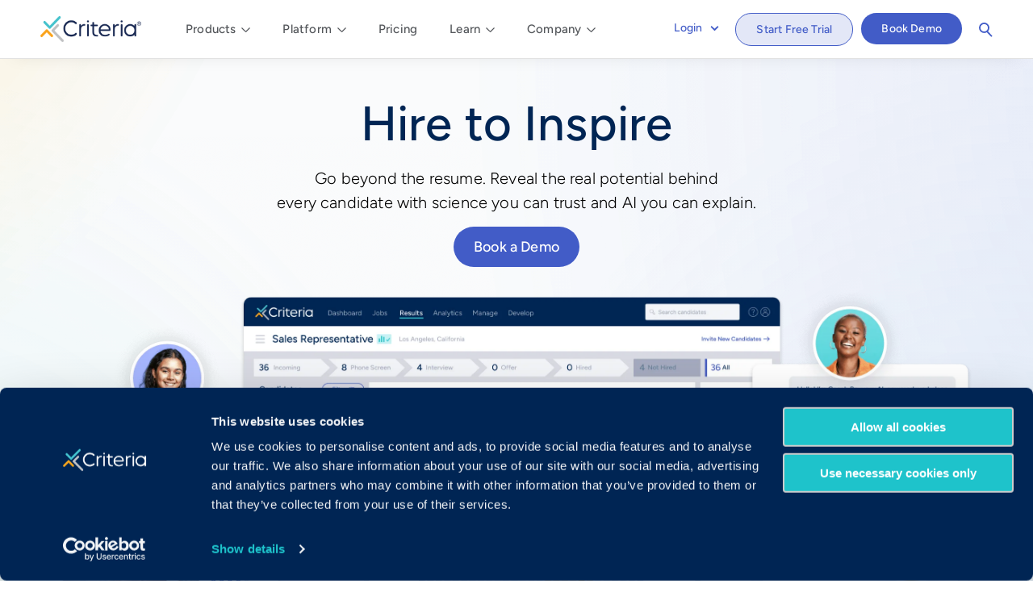

--- FILE ---
content_type: text/html; charset=UTF-8
request_url: https://www.criteriacorp.com/?page=8
body_size: 64471
content:
<!DOCTYPE html>
<html lang="en" dir="ltr" prefix="og: https://ogp.me/ns#">
  <head>
        <script src="/modules/custom/criteria_custom/js/cb-event-handler.js"></script>
    <script id="Cookiebot" src="https://consent.cookiebot.com/uc.js" data-cbid="41aac450-7db2-41cc-9b06-e6eb72dd1023" data-blockingmode="auto" type="text/javascript"></script>
    <!-- Google Tag Manager -->
    <script>(function(w,d,s,l,i){w[l]=w[l]||[];w[l].push({'gtm.start':
    new Date().getTime(),event:'gtm.js'});var f=d.getElementsByTagName(s)[0],
    j=d.createElement(s),dl=l!='dataLayer'?'&l='+l:'';j.async=true;j.src=
    'https://www.googletagmanager.com/gtm.js?id='+i+dl;f.parentNode.insertBefore(j,f);
    })(window,document,'script','dataLayer','GTM-MF9PWK6');</script>
    <!-- End Google Tag Manager -->
        <meta charset="utf-8" />
<meta name="description" content="We help organizations make evidence-based talent decisions to drive outcomes through pre-employment assessments, video interviewing, &amp; talent management tools." />
<link rel="shortlink" href="https://www.criteriacorp.com/" />
<link rel="canonical" href="https://www.criteriacorp.com/" />
<meta name="robots" content="index" />
<link rel="icon" href="/files/favicons/favicon.ico" />
<link rel="icon" sizes="16x16" href="/files/favicons/favicon-16x16.png" />
<link rel="icon" sizes="32x32" href="/files/favicons/favicon-32x32.png" />
<link rel="icon" sizes="192x192" href="/files/favicons/android-chrome-192x192.png" />
<link rel="apple-touch-icon" sizes="180x180" href="/files/favicons/apply-touch-icon.png" />
<meta property="og:image" content="https://www.criteriacorp.com/files/docs/files/cc-share.png" />
<meta property="og:image:secure_url" content="https://www.criteriacorp.com/files/docs/files/cc-share.png" />
<meta name="Generator" content="Drupal 10 (https://www.drupal.org)" />
<meta name="MobileOptimized" content="width" />
<meta name="HandheldFriendly" content="true" />
<meta name="viewport" content="width=device-width, initial-scale=1.0" />
<link rel="alternate" hreflang="en" href="https://www.criteriacorp.com/" />

    <meta name="apple-touch-fullscreen" content="YES">
    <meta content="width=device-width, initial-scale=1.0, user-scalable=no, maximum-scale=1.0" name="viewport">
    <title>Employee Testing, Pre-Employment Testing | Criteria</title>
    <link rel="stylesheet" media="all" href="/files/css/css_Cw3YKL1tltqQzdX2xF92vyVqMUXC5E_mFVvSfD_MC5g.css?delta=0&amp;language=en&amp;theme=criteria&amp;include=eJxFjUEOwyAMBD9EQeqHkAGXWDIG2aA2fX1zSJrTrmZW2gRGOVTuCdjlrhikawOmL7qsNFEJTv2wuTNJ_fOYl83eApRGEueGDeOLPmj3oqGsWLSP0t8SruIGKFSFsdnB1gD2N_FLxkpMtmFxhox5PsOZ_jhyttvEFhIY_gDafUpq" />
<link rel="stylesheet" media="all" href="/files/css/css_2LjWsyB-HBGK0VelFhaun5UrSh6iLLyHprN_D4rauXs.css?delta=1&amp;language=en&amp;theme=criteria&amp;include=eJxFjUEOwyAMBD9EQeqHkAGXWDIG2aA2fX1zSJrTrmZW2gRGOVTuCdjlrhikawOmL7qsNFEJTv2wuTNJ_fOYl83eApRGEueGDeOLPmj3oqGsWLSP0t8SruIGKFSFsdnB1gD2N_FLxkpMtmFxhox5PsOZ_jhyttvEFhIY_gDafUpq" />
<link rel="stylesheet" media="print" href="/files/css/css_e5TRK-nIjC5J54VVTDeXbhcTfDl0HQCHleFleWTqMGQ.css?delta=2&amp;language=en&amp;theme=criteria&amp;include=eJxFjUEOwyAMBD9EQeqHkAGXWDIG2aA2fX1zSJrTrmZW2gRGOVTuCdjlrhikawOmL7qsNFEJTv2wuTNJ_fOYl83eApRGEueGDeOLPmj3oqGsWLSP0t8SruIGKFSFsdnB1gD2N_FLxkpMtmFxhox5PsOZ_jhyttvEFhIY_gDafUpq" />
<link rel="stylesheet" media="all" href="/files/css/css_XCGb_bVQhq3B9x-ZcmlVoR9yNvdoejC1l_e9VJ71Ho0.css?delta=3&amp;language=en&amp;theme=criteria&amp;include=eJxFjUEOwyAMBD9EQeqHkAGXWDIG2aA2fX1zSJrTrmZW2gRGOVTuCdjlrhikawOmL7qsNFEJTv2wuTNJ_fOYl83eApRGEueGDeOLPmj3oqGsWLSP0t8SruIGKFSFsdnB1gD2N_FLxkpMtmFxhox5PsOZ_jhyttvEFhIY_gDafUpq" />

    
  </head>
            <body class="page-node-1582 front page-ct-landing-page role--anonymous">
        <!-- Google Tag Manager (noscript) -->
    <noscript><iframe src=https://www.googletagmanager.com/ns.html?id=GTM-MF9PWK6
    height="0" width="0" style="display:none;visibility:hidden"></iframe></noscript>
    <!-- End Google Tag Manager (noscript) -->
        <div class="popup-overlay"></div>
      
        <div class="dialog-off-canvas-main-canvas" data-off-canvas-main-canvas>
    <div class="layout-container">

    <!-- ______________________ HEADER _______________________ -->


    <header id="header">
        <div class="container">
                            <div id="header-region">
                      <div>
    
<div id="block-criteria-branding">
  <div class="">
  
    
        <a href="/" title="Home" rel="home" class="site-logo">
      <img src="/files/Criteria-logo-web.png" alt="Home" />
    </a>
        </div>
</div>

  </div>

                </div>
                                        <div id="navigation" class="main-navigation">
                      <div>
    <nav role="navigation" aria-labelledby="block-criteria-main-menu-menu" id="block-criteria-main-menu" class="block block-menu navigation menu--main">
            
  <h2 class="visually-hidden" id="block-criteria-main-menu-menu">Main Navigation</h2>
  

        
    <ul class="menu">
                                                              <li class="menu-item menu-item--expanded"><span title="We help organizations achieve results across their entire talent pipeline. Find your solution.">Products</span>      <div class="menu-wrapper">
    <ul class="menu">
                                                <li class="menu-item menu-item--expanded"><a href="/assess" data-drupal-link-system-path="node/16">Assess</a>      <ul class="menu">
      <li class="menu-item"><a href="/assess/cognitive-aptitude" data-drupal-link-system-path="node/106">Cognitive Aptitude</a></li>
    <li class="menu-item"><a href="/assess/personality" data-drupal-link-system-path="node/107">Personality</a></li>
    <li class="menu-item"><a href="/assess/emotional-intelligence" data-drupal-link-system-path="node/108">Emotional Intelligence</a></li>
    <li class="menu-item"><a href="/assess/risk" data-drupal-link-system-path="node/470">Risk</a></li>
    <li class="menu-item"><a href="/assess/skills" data-drupal-link-system-path="node/109">Skills</a></li>
    <li class="menu-item"><a href="/assess/game-based" data-drupal-link-system-path="node/654">Game-Based</a></li>
    <li class="menu-item"><a href="/ai-proctoring" data-drupal-link-system-path="node/1556">AI Proctoring</a></li>
      </ul>
  </li>
    <li class="menu-item menu-item--expanded"><a href="/interview" data-drupal-link-system-path="node/1378">Interview</a>      <ul class="menu">
      <li class="menu-item"><a href="/interview/video-interviewing" data-drupal-link-system-path="node/627">Video Interviewing</a></li>
    <li class="menu-item"><a href="/interview/interview-management" data-drupal-link-system-path="node/1295">Interview Management</a></li>
    <li class="menu-item"><a href="/interview/interview-intelligence" data-drupal-link-system-path="node/1553">✧ Interview Intelligence ✧</a></li>
      </ul>
  </li>
    <li class="menu-item menu-item--expanded"><a href="/develop" data-drupal-link-system-path="node/1390">Develop</a>      <ul class="menu">
      <li class="menu-item"><a href="/develop/weekly-manager-check-ins" data-drupal-link-system-path="node/1566">Weekly Manager Check-ins</a></li>
    <li class="menu-item"><a href="/develop/teamscan" data-drupal-link-system-path="node/1524">TEAMscan</a></li>
    <li class="menu-item"><a href="/develop/coach-bo" data-drupal-link-system-path="node/1525">Coach Bo</a></li>
      </ul>
  </li>
      </ul>
    </div>
  </li>
    <li class="menu-item menu-item--expanded"><span title="Rigorous science. Award-winning customer service. Proven results. We&#039;re committed to seeing our customers succeed. ">Platform</span>      <div class="menu-wrapper">
    <ul class="menu">
                                  <li class="menu-item menu-item--expanded"><span>Why Criteria</span>      <ul class="menu">
      <li class="menu-item"><a href="/platform" data-drupal-link-system-path="node/10">The Platform</a></li>
    <li class="menu-item"><a href="/science" data-drupal-link-system-path="node/13">The Science</a></li>
    <li class="menu-item"><a href="/solutions" data-drupal-link-system-path="node/1373">The Solutions</a></li>
    <li class="menu-item"><a href="/experience" data-drupal-link-system-path="node/192">The Experience</a></li>
      </ul>
  </li>
    <li class="menu-item menu-item--expanded"><span>Who We Serve</span>      <ul class="menu">
      <li class="menu-item"><a href="/solutions/enterprise" data-drupal-link-system-path="node/11">Enterprise</a></li>
    <li class="menu-item"><a href="/solutions/mid-market" data-drupal-link-system-path="node/1338">Mid-Market</a></li>
    <li class="menu-item"><a href="/solutions/small-business" data-drupal-link-system-path="node/12">Small Business</a></li>
    <li class="menu-item"><a href="/integrations-and-partners" data-drupal-link-system-path="node/294">Integrations &amp; Partners</a></li>
      </ul>
  </li>
      </ul>
    </div>
  </li>
    <li class="menu-item"><a href="/plans-and-pricing" data-drupal-link-system-path="node/705">Pricing</a></li>
    <li class="menu-item menu-item--expanded"><span title="Push your talent strategy to the next level with best practices, tips, trends, and more.">Learn</span>      <div class="menu-wrapper">
    <ul class="menu">
                                  <li class="menu-item menu-item--expanded"><span>Resources</span>      <ul class="menu">
      <li class="menu-item"><a href="/resources" data-drupal-link-system-path="node/301">Resources Library</a></li>
    <li class="menu-item"><a href="/blog" data-drupal-link-system-path="node/1240">Blog</a></li>
    <li class="menu-item"><a href="/resources/case-studies" data-drupal-link-system-path="node/223">Case Studies</a></li>
    <li class="menu-item"><a href="/resources/calculate-your-roi" data-drupal-link-system-path="webform/roi_calculator">Calculate Your ROI</a></li>
      </ul>
  </li>
    <li class="menu-item menu-item--expanded"><a href="/candidates/resource-hub" data-drupal-link-system-path="node/1507">For Candidates</a>      <ul class="menu">
      <li class="menu-item"><a href="/candidates/how-to-prepare" data-drupal-link-system-path="node/280">How to Prepare</a></li>
    <li class="menu-item"><a href="/candidates/about-the-assessments" data-drupal-link-system-path="node/525">About the Assessments</a></li>
    <li class="menu-item"><a href="/candidates/about-video-interviewing" data-drupal-link-system-path="node/696">About Video Interviewing</a></li>
    <li class="menu-item"><a href="/candidates/ccat-prep" data-drupal-link-system-path="node/295">About the CCAT</a></li>
    <li class="menu-item"><a href="/candidates/practice-tests" data-drupal-link-system-path="node/1360">Practice Tests</a></li>
    <li class="menu-item"><a href="/candidates/candidate-faqs" data-drupal-link-system-path="node/526">FAQs</a></li>
      </ul>
  </li>
      </ul>
    </div>
  </li>
    <li class="menu-item menu-item--expanded"><span title="Our passion is to help organizations drive talent success. Discover more about who we are and what we do. ">Company</span>      <div class="menu-wrapper">
    <ul class="menu">
          <li class="menu-item menu-item--expanded">
      <ul class="menu">
    <li class="menu-item"><a href="/about-us" data-drupal-link-system-path="node/57">About</a></li>
    <li class="menu-item"><a href="/science/scientific-advisory-board" data-drupal-link-system-path="node/26">Scientific Advisory Board</a></li>
    <li class="menu-item"><a href="/careers" data-drupal-link-system-path="node/292">Careers</a></li>
    <li class="menu-item"><a href="/press" data-drupal-link-system-path="node/287">Press</a></li>
          </ul>
    </li>
      </ul>
    </div>
  </li>
      </ul>
  


  </nav>
<nav role="navigation" aria-labelledby="block-buttonymenu-menu" id="block-buttonymenu" class="block block-menu navigation menu--buttony-menu">
            
  <h2 class="visually-hidden" id="block-buttonymenu-menu">Buttony Menu</h2>
  

        

    <ul class="menu">
  
                <li class="menu-item menu-item--expanded">
                <a href="https://www.criteriacorp.com/hireselect/logon" class="btn-link hs-login" target="_blank">                    Login
        </a>
                        <div class="menu-wrapper">
    <ul class="menu">
  
                <li class="menu-item">
                <a href="https://hireselect.criteriacorp.com">                    <img src="/files/2025-01/img-logo-1%20%281%29.webp" alt="Login for North America, South America, Europe and Africa" loading="eager" fetchpriority="high" />

                    Login for North America, South America, Europe and Africa
        </a>
              </li>
                <li class="menu-item">
                <a href="https://app-au.criteriacorp.com">                    <img src="/files/2025-01/img-logo-2%20%281%29.webp" alt="Login for Australia, Asia, Oceania, and the Middle East" loading="eager" fetchpriority="high" />

                    Login for Australia, Asia, Oceania, and the Middle East
        </a>
              </li>
    
  </ul>

    </div>
  
              </li>
                <li class="menu-item">
                <a href="/free-trial" class="tg--btn-light-small btn-link" data-drupal-link-system-path="node/281">                    Start Free Trial
        </a>
              </li>
                <li class="menu-item">
                <a href="/get-in-touch" class="btn-link tg--btn-solid-small" data-drupal-link-system-path="node/727">                    Book Demo
        </a>
              </li>
    
  </ul>

  


  </nav>

<div id="block-criteria-criteriasearch">
  <div class="">
  
    
      <form class="search-form" data-drupal-selector="search-form" action="/?page=8" method="post" id="search-form" accept-charset="UTF-8">
  <div class="container js-form-wrapper form-wrapper" data-drupal-selector="edit-container" id="edit-container"><div class="position js-form-wrapper form-wrapper" data-drupal-selector="edit-container" id="edit-container--2"><div class="js-form-item form-item js-form-type-textfield form-item-q js-form-item-q form-no-label">
      <label for="edit-q" class="visually-hidden">Search</label>
        <input placeholder="Search website for…" class="form-search form-text" data-drupal-selector="edit-q" type="text" id="edit-q" name="q" value="" maxlength="128" />

        </div>
<input data-drupal-selector="edit-submit" type="submit" id="edit-submit" value="Search" class="button js-form-submit form-submit" />
</div>
</div>
<input autocomplete="off" data-drupal-selector="form-x-tsldnbvesrzlswn9ov9x6htrebv-u6-ybrqqecrds" type="hidden" name="form_build_id" value="form-X_tSLDnbvESrzLSwN9ov9x6htRebV_U6-YbRqqeCrDs" />
<input data-drupal-selector="edit-search-form" type="hidden" name="form_id" value="search_form" />

</form>
<nav><ul class="menu menu-buttons"><li><a href="" class="icon-loupe" tabindex="0">Search</a></li></ul></nav>
    </div>
</div>

  </div>

                </div>
                        <div class="burger-lines"></div>
        </div>
    </header><!-- /#header -->
    <div id="burger-menu"></div>
    <!-- ______________________ MAIN _______________________ -->

    <main id="main">
        <div id="core-page-tools">
                            <div id="highlighted">  <div>
    <div data-drupal-messages-fallback class="hidden"></div>

  </div>
</div>
                                                                    </div>
        <div class="main-content-area-wrapper">
            <div id="content-area">
                  <div>
    
<div id="block-criteria-content">
  <div class="">
  
    
      

<article data-history-node-id="1582" class="node">

    
    <div class="content">
        
      <div class="landing_page__sections">
              <div>


    <div class="paragraph paragraph--type--text-only paragraph--view-mode--default tg--bgi-colorful-gradient tg--wide tg--horizontally-centered-text tg--b-pad-med">
        <div class="paragraph-content-wrapper">
            
                                                            
            <div class="text_only__text"><h1 class="text-align-center">Hire to Inspire</h1><div style="margin:0 auto;max-width:600px;"><p class="text-align-center paragraph-lg">Go beyond the resume. Reveal the real potential behind every&nbsp;candidate with science you can trust and AI you can explain.</p><p class="text-align-center"><a class="tg--btn-solid-large" href="/get-in-touch" data-entity-type="node" data-entity-uuid="ae88220b-0239-498f-9a7f-03bafb9f2cf1" data-entity-substitution="canonical">Book a Demo</a></p></div><div class="desk-img"><img src="/files/docs/files/Miscellaneous%20Images/homepage-hero-2025.webp" data-entity-uuid data-entity-type alt="Criteria platform" width="2349" height="1024" loading="lazy"></div><div class="mob-img"><img src="/files/docs/files/Miscellaneous%20Images/homepage-hero-mobile-2025.png" data-entity-uuid data-entity-type alt="Criteria platform mobile" width="860" height="591" class="align-center" loading="lazy"><br>&nbsp;</div><p class="text-align-center paragraph-sm"><br><span style="color:#606888;">Trusted by 4,000 customers and counting</span><br>&nbsp;</p><p>&nbsp;<img src="/files/docs/files/Miscellaneous%20Images/LogoBanner.png" data-entity-uuid="5979946a-469f-40bd-b176-7a5876264fbc" data-entity-type="file" alt width="900" height="40" loading="lazy"></p></div>
      
                                                
        </div>
            </div>
</div>
              <div>


    <div class="paragraph paragraph--type--text-only paragraph--view-mode--default tg--white-bg tg--narrow tg--b-pad-none">
        <div class="paragraph-content-wrapper">
            
                                                            
            <div class="text_only__text"><h2 class="text-align-center"><br>The World of Work Has Changed.<br>Has Your Hiring?</h2><p class="text-align-center paragraph-lg">In the era of Work 4.0, AI has rewritten the rules. Old methods – resumes, gut-based interviews – don't cut it anymore. Today, hiring demands smarter, more scalable practices to uncover authentic talent, and if you haven’t started yet, you’re already behind. It’s time for HR to take the charge and build a better workforce.</p></div>
      
                                                
        </div>
            </div>
</div>
              <div>


<div class="paragraph paragraph--type--grid-container paragraph--view-mode--four-items-per-row tg--items-per-row-4 tg--medium tg--t-pad-none">
    <div class="paragraph-content-wrapper">
        <div class="grid-container-wrapper">
                                    
                    
      <div class="grid_container__promo-boxes">
              <div>


    <div class="paragraph paragraph--type--promo-box-with-an-icon paragraph--view-mode--default">
        <div class="paragraph-content-wrapper">

            <div class="promo-box-wrapper">
                                    <div class="image-group-wrapper">
                        <div class="image-group">
                            
                                                    </div>

                        
                    </div>
                                    
            <div class="promo_box_with_an_icon__text"><p class="text-align-center paragraph-sm"><span style="color:#FF5C39;font-size:45px;font-weight:300;">↑</span><span style="color:#002554;font-size:45px;font-weight:500;">45%</span><br>increase in applications (11,000 a minute on LinkedIn)</p><p class="text-align-center"><a class="small-link" href="https://www.nytimes.com/2025/06/21/business/dealbook/ai-job-applications.html" target="_blank">LinkedIn</a></p></div>
      
            </div>
        </div>
    </div>
</div>
              <div>


    <div class="paragraph paragraph--type--promo-box-with-an-icon paragraph--view-mode--default">
        <div class="paragraph-content-wrapper">

            <div class="promo-box-wrapper">
                                    <div class="image-group-wrapper">
                        <div class="image-group">
                            
                                                    </div>

                        
                    </div>
                                    
            <div class="promo_box_with_an_icon__text"><p class="text-align-center paragraph-sm"><span style="color:#FF5C39;font-size:45px;font-weight:300;">↑</span><span style="color:#002554;font-size:45px;font-weight:500;">25%</span><br>of resumes and candidate profiles will be fake by 2028</p><p class="text-align-center"><a class="small-link" href="https://www.gartner.com/en/newsroom/press-releases/2025-07-31-gartner-survey-shows-just-26-percent-of-job-applicants-trust-ai-will-fairly-evaluate-them" target="_blank">Gartner</a></p></div>
      
            </div>
        </div>
    </div>
</div>
              <div>


    <div class="paragraph paragraph--type--promo-box-with-an-icon paragraph--view-mode--default">
        <div class="paragraph-content-wrapper">

            <div class="promo-box-wrapper">
                                    <div class="image-group-wrapper">
                        <div class="image-group">
                            
                                                    </div>

                        
                    </div>
                                    
            <div class="promo_box_with_an_icon__text"><p class="text-align-center paragraph-sm"><span style="color:#FF5C39;font-size:45px;font-weight:300;">↑</span><span style="color:#002554;font-size:45px;font-weight:500;">46%</span><br>of newly-hired employees will fail within 18 months</p><p class="text-align-center"><a class="small-link" href="https://www.leadershipiq.com/blogs/leadershipiq/35354241-why-new-hires-fail-emotional-intelligence-vs-skills" target="_blank">Leadership IQ</a></p></div>
      
            </div>
        </div>
    </div>
</div>
              <div>


    <div class="paragraph paragraph--type--promo-box-with-an-icon paragraph--view-mode--default">
        <div class="paragraph-content-wrapper">

            <div class="promo-box-wrapper">
                                    <div class="image-group-wrapper">
                        <div class="image-group">
                            
                                                    </div>

                        
                    </div>
                                    
            <div class="promo_box_with_an_icon__text"><p class="text-align-center paragraph-sm"><span style="color:#FF5C39;font-size:45px;font-weight:300;">↑</span><span style="color:#002554;font-size:45px;font-weight:500;">$1T</span><br>$1 Trillion lost annually due to voluntary turnover&nbsp;</p><p class="text-align-center"><a class="small-link" href="https://www.gallup.com/workplace/247391/fixable-problem-costs-businesses-trillion.aspx" target="_blank">Gallup</a></p></div>
      
            </div>
        </div>
    </div>
</div>
          </div>
  
                            </div>
        </div>
            </div>
    </div>
              <div>


    <div class="paragraph paragraph--type--text-only paragraph--view-mode--default tg--narrow tg--t-pad-sm tg--b-pad-none">
        <div class="paragraph-content-wrapper">
            
                                                            
            <div class="text_only__text"><h2 class="text-align-center">Meet the Only Way to Hire</h2><p class="text-align-center paragraph-lg">AI will change the way we work, but people still make it matter. Bring hiring into the modern era with scientifically validated assessments, structured interviews, and talent development tools built for the new era of work.</p></div>
      
                                                
        </div>
            </div>
</div>
              <div>


    <div class="paragraph paragraph--type--text-with-image paragraph--view-mode--left-text-right-image tg--t-pad-med tg--b-pad-sm">
        <div class="paragraph-content-wrapper">
                                    
            <div class="text_with_image__text"><h2>Assess for Potential</h2><p>Ditch the resume and discover true talent potential. See the whole human with Criteria’s scientifically validated pre-employment tests that predict what candidates can do in the future, not just what they’ve done in the past.</p><p><a class="arrow-link" href="/assess" data-entity-type="node" data-entity-uuid="c44af151-41d4-49f9-b43e-2bc6a0ff18bd" data-entity-substitution="canonical">Explore Assessments</a></p></div>
      
            <div class="text_with_image__image">  <img src="/files/2025-11/homepage-assess.png" width="1107" height="1030" alt="criteria assessment score report" loading="eager" fetchpriority="high" />

</div>
      
                        </div>
            </div>
</div>
              <div>


    <div class="paragraph paragraph--type--text-with-image paragraph--view-mode--left-image-right-text tg--t-pad-sm tg--b-pad-sm">
        <div class="paragraph-content-wrapper">
                                    
            <div class="text_with_image__image">  <img src="/files/2025-10/homepage-interview.png" width="1141" height="1030" alt="criteria video interviewing" loading="eager" fetchpriority="high" />

</div>
      
            <div class="text_with_image__text"><h2>Interview with Purpose</h2><p>Ditch unstructured interviewing and hire with confidence. Minimize bias, predict performance, and capture the skills that matter with solutions for video interviewing, live interviewing, and AI-powered scoring.</p><p><a class="arrow-link" href="/interview" data-entity-type="node" data-entity-uuid="6d613016-c7d3-4d95-85d8-72b0d9ab1d57" data-entity-substitution="canonical">Learn about Interviewing</a></p></div>
      
                        </div>
            </div>
</div>
              <div>


    <div class="paragraph paragraph--type--text-with-image paragraph--view-mode--left-text-right-image tg--t-pad-sm tg--b-pad-med">
        <div class="paragraph-content-wrapper">
                                    
            <div class="text_with_image__text"><h2>Develop to Promote</h2><p>Ditch unproductive surveys and deliver real-time insights that drive action. Fight burnout and enhance engagement with weekly check-ins, 24/7 on-demand coaching, and personality insights designed to build better teams.</p><p><a class="arrow-link" href="/develop" data-entity-type="node" data-entity-uuid="4ecc3385-a3ac-46c5-ab23-0a825172a045" data-entity-substitution="canonical">Discover Develop</a></p></div>
      
            <div class="text_with_image__image">  <img src="/files/2025-10/homepage-develop.png" width="1066" height="1030" alt="Develop by Criteria" loading="eager" fetchpriority="high" />

</div>
      
                        </div>
            </div>
</div>
              <div>


    <div class="paragraph paragraph--type--text-only paragraph--view-mode--default tg--narrow tg--b-pad-lg">
        <div class="paragraph-content-wrapper">
            
                                                            
            <div class="text_only__text"><div class="tg--prominent-gray-pane" style="background-color:#ffffff;border-radius:10px;box-shadow:1px 1px 8px 1px #D8DAE2;padding:50px;"><h3 class="text-align-center">Experience the Future of Hiring</h3><p class="text-align-center">Book a demo to see how modern pre-employment testing, structured interviews, and employee development solutions can transform the way you hire and retain talent.</p><p class="text-align-center"><a class="tg--btn-solid-large" href="/get-in-touch" data-entity-type="node" data-entity-uuid="ae88220b-0239-498f-9a7f-03bafb9f2cf1" data-entity-substitution="canonical">Book a Demo</a></p></div></div>
      
                                                
        </div>
            </div>
</div>
              <div>


    <div class="paragraph paragraph--type--text-only paragraph--view-mode--default tg--lavender tg--t-pad-lg tg--b-pad-none">
        <div class="paragraph-content-wrapper">
            
                                                            
            <div class="text_only__text"><h2 class="text-align-center">What Our Customers Have Achieved</h2><p class="text-align-center paragraph-lg">Criteria is trusted by 4000+ companies across every industry. <a class="arrow-link" href="/resources/case-studies" data-entity-type="node" data-entity-uuid="69345ef9-1c94-40b1-9f2d-7161e12dceee" data-entity-substitution="canonical">Read their stories</a></p></div>
      
                                                
        </div>
            </div>
</div>
              <div>


<div class="paragraph paragraph--type--grid-container paragraph--view-mode--four-items-per-row tg--lavender tg--items-per-row-4 tg--borderless tg--t-pad-none tg--b-pad-none">
    <div class="paragraph-content-wrapper">
        <div class="grid-container-wrapper">
                                    
                    
      <div class="grid_container__promo-boxes">
              <div>


    <div class="paragraph paragraph--type--promo-box-with-an-icon paragraph--view-mode--default tg--white-border tg--curved-border">
        <div class="paragraph-content-wrapper">

            <div class="promo-box-wrapper">
                                    <div class="image-group-wrapper">
                        <div class="image-group">
                            
                                                    </div>

                        
                    </div>
                                    
            <div class="promo_box_with_an_icon__text"><p class="text-align-center paragraph-sm"><br><span style="color:#425cc7;font-size:45px;font-weight:500;">65%</span><br>reduction in turnover<br>&nbsp;</p><p class="text-align-center"><a class="tg--btn-light-small" href="/case-study/call-center-reduces-turnover-by-65-one-year">Read More</a></p></div>
      
            </div>
        </div>
    </div>
</div>
              <div>


    <div class="paragraph paragraph--type--promo-box-with-an-icon paragraph--view-mode--default tg--white-border tg--curved-border">
        <div class="paragraph-content-wrapper">

            <div class="promo-box-wrapper">
                                    <div class="image-group-wrapper">
                        <div class="image-group">
                            
                                                    </div>

                        
                    </div>
                                    
            <div class="promo_box_with_an_icon__text"><p class="text-align-center paragraph-sm"><br><span style="color:#425cc7;font-size:45px;font-weight:500;">7x</span><br>more revenue<br>from sales<br>&nbsp;</p><p class="text-align-center"><a class="tg--btn-light-small" href="/case-study/sales-reps-who-pass-the-ccat-and-epp-generate-7x-more-revenue">Read More</a></p></div>
      
            </div>
        </div>
    </div>
</div>
              <div>


    <div class="paragraph paragraph--type--promo-box-with-an-icon paragraph--view-mode--default tg--white-border tg--curved-border">
        <div class="paragraph-content-wrapper">

            <div class="promo-box-wrapper">
                                    <div class="image-group-wrapper">
                        <div class="image-group">
                            
                                                    </div>

                        
                    </div>
                                    
            <div class="promo_box_with_an_icon__text"><p class="text-align-center paragraph-sm"><br><span style="color:#425cc7;font-size:45px;font-weight:500;">50%</span><br>improvement in<br>time-to-hire<br>&nbsp;</p><p class="text-align-center"><a class="tg--btn-light-small" href="/case-study/near-cuts-time-hire-by-over-50-criteria">Read More</a></p></div>
      
            </div>
        </div>
    </div>
</div>
              <div>


    <div class="paragraph paragraph--type--promo-box-with-an-icon paragraph--view-mode--default tg--white-border tg--curved-border">
        <div class="paragraph-content-wrapper">

            <div class="promo-box-wrapper">
                                    <div class="image-group-wrapper">
                        <div class="image-group">
                            
                                                    </div>

                        
                    </div>
                                    
            <div class="promo_box_with_an_icon__text"><p class="text-align-center paragraph-sm"><br><span style="color:#425cc7;font-size:45px;font-weight:500;">90%</span><br>hiring success<br>rate<br>&nbsp;</p><p class="text-align-center"><a class="tg--btn-light-small" href="/case-study/macfab-achieves-90-hiring-success-rate-criteria">Read More</a></p></div>
      
            </div>
        </div>
    </div>
</div>
          </div>
  
                            </div>
        </div>
            </div>
    </div>
              <div>


    <div class="paragraph paragraph--type--text-only paragraph--view-mode--default tg--lavender tg--narrow tg--t-pad-none">
        <div class="paragraph-content-wrapper">
            
                                                            
            <div class="text_only__text"><p class="text-align-center"><span style="color:#002554;font-size:24px;font-weight:400;line-height:1.5em;">“Criteria has actually helped us to pretty much remodel and reshape our process. Once we introduced Criteria, <u>the efficiencies were just astronomical</u>.”</span></p><p class="text-align-center">&nbsp;<br><span style="color:#425cc7;"><strong>ROCKY BAY</strong></span></p><p class="text-align-center">&nbsp;</p></div>
      
                                                
        </div>
            </div>
</div>
              <div>


    <div class="paragraph paragraph--type--text-only paragraph--view-mode--default tg--t-pad-med tg--b-pad-none">
        <div class="paragraph-content-wrapper">
            
                                                            
            <div class="text_only__text"><h2 class="text-align-center">Solutions that Scale</h2><p class="text-align-center paragraph-lg">Build seamless processes for hiring and talent development, no matter your business size.</p></div>
      
                                                
        </div>
            </div>
</div>
              <div>


<div class="paragraph paragraph--type--grid-container paragraph--view-mode--three-items-per-row tg--items-per-row-3 tg--horizontally-centered-text tg--icons tg--t-pad-none tg--b-pad-sm">
    <div class="paragraph-content-wrapper">
        <div class="grid-container-wrapper">
                                    
                    
      <div class="grid_container__promo-boxes">
              <div>


    <div class="paragraph paragraph--type--promo-box-with-an-icon paragraph--view-mode--default">
        <div class="paragraph-content-wrapper">

            <div class="promo-box-wrapper">
                                    <div class="image-group-wrapper">
                        <div class="image-group">
                            
            <div class="promo_box_with_an_icon__image">  <img src="/files/styles/large/public/2025-10/enterprise-sapphire.png?itok=H6wDIsFF" width="201" height="200" alt="enterprise icon" loading="eager" fetchpriority="high" />


</div>
      
                                                    </div>

                        
                    </div>
                                    
            <div class="promo_box_with_an_icon__text"><h3 class="text-align-center">Enterprise</h3><p class="text-align-center paragraph-sm">Maximize your talent with a scalable solution for hiring and developing high-performing team.</p><p class="text-align-center paragraph-sm"><a href="/solutions/enterprise" data-entity-type="node" data-entity-uuid="92f0622c-5bd2-4515-9c2b-5eb0cc5b862e" data-entity-substitution="canonical"><strong>Enterprise Solutions</strong></a></p></div>
      
            </div>
        </div>
    </div>
</div>
              <div>


    <div class="paragraph paragraph--type--promo-box-with-an-icon paragraph--view-mode--default">
        <div class="paragraph-content-wrapper">

            <div class="promo-box-wrapper">
                                    <div class="image-group-wrapper">
                        <div class="image-group">
                            
            <div class="promo_box_with_an_icon__image">  <img src="/files/styles/large/public/2025-10/midsize-sapphire.png?itok=1QPu9uKx" width="201" height="200" alt="mid market icon" loading="eager" fetchpriority="high" />


</div>
      
                                                    </div>

                        
                    </div>
                                    
            <div class="promo_box_with_an_icon__text"><h3 class="text-align-center">Mid-Market</h3><p class="text-align-center paragraph-sm">Take your talent to the next level with technology that is flexible, scalable, and customizable for your needs.</p><p class="text-align-center paragraph-sm"><a href="/solutions/mid-market" data-entity-type="node" data-entity-uuid="097b2145-5820-4b1c-8966-863e52a8203e" data-entity-substitution="canonical"><strong>Mid-Market Solutions</strong></a></p></div>
      
            </div>
        </div>
    </div>
</div>
              <div>


    <div class="paragraph paragraph--type--promo-box-with-an-icon paragraph--view-mode--default">
        <div class="paragraph-content-wrapper">

            <div class="promo-box-wrapper">
                                    <div class="image-group-wrapper">
                        <div class="image-group">
                            
            <div class="promo_box_with_an_icon__image">  <img src="/files/styles/large/public/2025-10/small-sapphire.png?itok=AKjIovbU" width="200" height="200" alt="small business icon" loading="eager" fetchpriority="high" />


</div>
      
                                                    </div>

                        
                    </div>
                                    
            <div class="promo_box_with_an_icon__text"><h3 class="text-align-center">Small Business</h3><p class="text-align-center paragraph-sm">Validated assessments, interviews, and development tools—make every hire count at predictable costs.</p><p class="text-align-center paragraph-sm"><a href="/solutions/small-business" data-entity-type="node" data-entity-uuid="2a12702b-997c-4132-a2f5-45849cd2efaf" data-entity-substitution="canonical"><strong>Small Business Solutions</strong></a></p></div>
      
            </div>
        </div>
    </div>
</div>
          </div>
  
                            </div>
        </div>
            </div>
    </div>
              <div>


    <div class="paragraph paragraph--type--text-only paragraph--view-mode--default tg--bgi-dark-globe tg--t-pad-lg tg--b-pad-lg">
        <div class="paragraph-content-wrapper">
            
                                                            
            <div class="text_only__text"><h2 class="text-align-center tg--color-white">Ready to Get Inspired?</h2><p class="text-align-center paragraph-lg"><span style="color:#ffffff;">Rigorous science. Award-winning customer service. Proven results.&nbsp;</span><br>&nbsp;</p><p class="text-align-center"><a class="tg--btn-solid-large" href="/get-in-touch" data-entity-type="node" data-entity-uuid="ae88220b-0239-498f-9a7f-03bafb9f2cf1" data-entity-substitution="canonical">Book a Demo</a></p><p class="text-align-center">&nbsp;</p><img src="/files/docs/files/Miscellaneous%20Images/Criteria-ReviewBadges.png" data-entity-uuid="8aa5b5a2-b114-4e7b-a59a-5929cf297045" data-entity-type="file" alt width="800" height="135" class="align-center" loading="lazy"></div>
      
                                                
        </div>
            </div>
</div>
          </div>
  
    </div><!-- /.content -->

            <div class="links">
            
        </div><!-- /.links -->
    
</article><!-- /.node -->

    </div>
</div>

  </div>

            </div>
        </div>
            </main><!-- /#main -->
    <!-- ______________________ FOOTER _______________________ -->
    <footer id="footer">
                    <div class="container footer-informational">
                  <div>
    
<div id="block-footerbranding">
  <div class="">
  
    
      
            <div class="basic__body"><a class="site-logo" href="/" rel="home" title="Home"><img src="/files/docs/files/Criteria-logo-web-white.png" alt="Home" width="300" height="75" loading="lazy"></a></div>
      
    </div>
</div>

<div id="block-footersalessupport">
  <div class="">
  
    
      
            <div class="widget__widget-title">Sales &amp; Support</div>
      
            <div class="widget__body"><ul><li><strong>Contact Sales: </strong><a href="/get-in-touch" data-entity-type="node" data-entity-uuid="ae88220b-0239-498f-9a7f-03bafb9f2cf1" data-entity-substitution="canonical"><u>Get in Touch</u></a><br>&nbsp;</li><li><strong>USA </strong>(877) 909-8378</li><li><strong>UK</strong> 08000&nbsp;148268</li><li><strong>AUS</strong> 1300 137 937<br>&nbsp;</li><li><strong>Candidates:</strong> <a href="/candidates/resource-hub"><u>Visit the Hub</u></a><br>&nbsp;</li><li><strong>Customer Support:</strong></li><li><strong>USA </strong><a href="mailto:techsupport@criteriacorp.com&nbsp;"><u>techsupport@criteriacorp.com</u></a></li><li><strong>AUS</strong> <a href="mailto:au.support@criteriacorp.com"><u>au.customersupport@criteriacorp.com</u></a><br>&nbsp;</li></ul></div>
      
    </div>
</div>

<div id="block-footeraddress">
  <div class="">
  
    
      
            <div class="widget__widget-title">Address</div>
      
            <div class="widget__body"><ul><li><strong>USA </strong>750 N. San Vicente Blvd.<br>Suite 1500 E. Tower<br>West Hollywood, CA 90069<br>&nbsp;</li><li><strong>AUS</strong> GPO Box 360<br>Brisbane, QLD 4001<br>&nbsp;</li></ul></div>
      
    </div>
</div>

<div id="block-footersociallinks">
  <div class="">
  
    
      
            <div class="widget__widget-title">Follow Us</div>
      
            <div class="widget__body"><ul><li class="social linkedin"><a href="https://www.linkedin.com/company/criteria-corp" target="_blank" aria-label="linkedin social share button"><svg viewBox="0 0 512 512"><path d="m437 0h-362c-41.351562 0-75 33.648438-75 75v362c0 41.351562 33.648438 75 75 75h362c41.351562 0 75-33.648438 75-75v-362c0-41.351562-33.648438-75-75-75zm-256 406h-60v-210h60zm0-240h-60v-60h60zm210 240h-60v-120c0-16.539062-13.460938-30-30-30s-30 13.460938-30 30v120h-60v-210h60v11.308594c15.71875-4.886719 25.929688-11.308594 45-11.308594 40.691406.042969 75 36.546875 75 79.6875zm0 0" /></svg></a></li><li class="social twitter"><a href="https://twitter.com/CriteriaCorp" target="_blank" aria-label="Twitter social share button"><svg height="25" viewBox="0 0 25 25" width="25"><path class="a" d="M19.792,0H5.208A5.209,5.209,0,0,0,0,5.208V19.792A5.209,5.209,0,0,0,5.208,25H19.792A5.208,5.208,0,0,0,25,19.792V5.208A5.208,5.208,0,0,0,19.792,0Zm-.145,9.622a9.725,9.725,0,0,1-14.96,8.635,6.88,6.88,0,0,0,5.063-1.416,3.422,3.422,0,0,1-3.194-2.375A3.438,3.438,0,0,0,8.1,14.408a3.423,3.423,0,0,1-2.743-3.4,3.4,3.4,0,0,0,1.548.428A3.426,3.426,0,0,1,5.846,6.875a9.709,9.709,0,0,0,7.048,3.573A3.421,3.421,0,0,1,18.721,7.33,6.857,6.857,0,0,0,20.894,6.5a3.434,3.434,0,0,1-1.5,1.892,6.852,6.852,0,0,0,1.964-.539,6.937,6.937,0,0,1-1.707,1.768Z" /></svg></a></li><li class="social youtube"><a href="https://www.youtube.com/@Criteriacorp" target="_blank" aria-label="Youtube button"><svg viewBox="0 0 25 25"><path d="m19.79 0h-14.58c-2.88 0-5.21 2.33-5.21 5.21v14.58c0 2.88 2.33 5.21 5.21 5.21h14.58c2.88 0 5.21-2.33 5.21-5.21v-14.58c0-2.88-2.33-5.21-5.21-5.21zm-.04 16.2c-.14.81-.81 1.34-1.59 1.52-1.23.25-3.35.42-5.68.42s-4.44-.18-5.68-.42c-.78-.18-1.45-.74-1.59-1.52-.18-.88-.32-2.12-.32-3.7s.14-2.82.28-3.7c.14-.81.81-1.34 1.59-1.52 1.16-.25 3.35-.42 5.68-.42s4.48.18 5.64.42c.78.18 1.45.74 1.59 1.52.18.88.35 2.12.42 3.7-.04 1.55-.21 2.82-.35 3.7z" /><path d="m10.54 14.97 4.3-2.47-4.3-2.47z" /></svg></a></li></ul></div>
      
    </div>
</div>

<div id="block-footerbuttonlinks">
  <div class="">
  
    
      
            <div class="widget__body"><ul><li><a class="tg--btn-solid-large" href="/get-in-touch">Book a Demo</a><br>&nbsp;</li><li><a class="tg--btn-dark-ghost-large" href="/free-trial">Start Free Trial</a><br>&nbsp;</li><li><a class="tg--footer-login-link" href="https://hireselect.criteriacorp.com/">Login →</a><br>&nbsp;</li><li><a class="tg--footer-login-link" href="https://app-au.criteriacorp.com/">APAC Login →</a></li></ul></div>
      
    </div>
</div>

  </div>

            </div>
                            <div class="container sitemap">
                  <div>
    <nav role="navigation" aria-labelledby="block-criteria-footer-menu" id="block-criteria-footer" class="block block-menu navigation menu--footer">
            
  <h2 class="visually-hidden" id="block-criteria-footer-menu">Footer menu</h2>
  

        
        <ul class="menu">
                                    <li class="menu-item menu-item--expanded">
                <span>Products</span>
                                                <ul class="menu">
                                        <li class="menu-item">
                <a href="/assess" data-drupal-link-system-path="node/16">Our Assessments</a>
                            </li>
                                <li class="menu-item">
                <a href="/assess/cognitive-aptitude" data-drupal-link-system-path="node/106">Cognitive Aptitude</a>
                            </li>
                                <li class="menu-item">
                <a href="/assess/personality" data-drupal-link-system-path="node/107">Personality</a>
                            </li>
                                <li class="menu-item">
                <a href="/assess/emotional-intelligence" data-drupal-link-system-path="node/108">Emotional Intelligence</a>
                            </li>
                                <li class="menu-item">
                <a href="https://criteriacorp.com/assessments/risk-tests">Risk</a>
                            </li>
                                <li class="menu-item">
                <a href="/assess/skills" data-drupal-link-system-path="node/109">Skills</a>
                            </li>
                                <li class="menu-item">
                <a href="/assess/game-based" data-drupal-link-system-path="node/654">Game-Based</a>
                            </li>
                                <li class="menu-item">
                <a href="/ai-proctoring" data-drupal-link-system-path="node/1556">AI Proctoring</a>
                            </li>
                                <li class="menu-item">
                <a href="/interview" data-drupal-link-system-path="node/1378">Structured Interviews</a>
                            </li>
                                <li class="menu-item">
                <a href="/interview/video-interviewing" data-drupal-link-system-path="node/627">Video Interviewing</a>
                            </li>
                                <li class="menu-item">
                <a href="/interview/interview-management" data-drupal-link-system-path="node/1295">Interview Management</a>
                            </li>
                                <li class="menu-item">
                <a href="/interview/interview-intelligence" data-drupal-link-system-path="node/1553">✧ Interview Intelligence ✧</a>
                            </li>
                                <li class="menu-item">
                <a href="https://www.criteriacorp.com/develop">Develop™ by Criteria</a>
                            </li>
                                <li class="menu-item">
                <a href="/develop/weekly-manager-check-ins" data-drupal-link-system-path="node/1566">Weekly Manager Check-ins</a>
                            </li>
                                <li class="menu-item">
                <a href="/develop/teamscan" data-drupal-link-system-path="node/1524">TEAMscan</a>
                            </li>
                                <li class="menu-item">
                <a href="/develop/coach-bo" data-drupal-link-system-path="node/1525">Coach Bo</a>
                            </li>
            </ul>
        
                            </li>
                                <li class="menu-item menu-item--expanded">
                <span>Platform</span>
                                                <ul class="menu">
                                        <li class="menu-item">
                <a href="/platform" data-drupal-link-system-path="node/10">The Platform</a>
                            </li>
                                <li class="menu-item">
                <a href="/science" data-drupal-link-system-path="node/13">The Science</a>
                            </li>
                                <li class="menu-item">
                <a href="/solutions" data-drupal-link-system-path="node/1373">The Solutions</a>
                            </li>
                                <li class="menu-item">
                <a href="/experience" data-drupal-link-system-path="node/192">The Experience</a>
                            </li>
                                <li class="menu-item">
                <a href="/solutions/enterprise" data-drupal-link-system-path="node/11">Enterprise</a>
                            </li>
                                <li class="menu-item">
                <a href="/solutions/mid-market" data-drupal-link-system-path="node/1338">Mid-Market</a>
                            </li>
                                <li class="menu-item">
                <a href="/solutions/small-business" data-drupal-link-system-path="node/12">Small Business</a>
                            </li>
                                <li class="menu-item">
                <a href="/integrations-and-partners" data-drupal-link-system-path="node/294">Integrations &amp; Partners</a>
                            </li>
                                <li class="menu-item">
                <a href="/compare" data-drupal-link-system-path="node/1518">Compare</a>
                            </li>
            </ul>
        
                            </li>
                                <li class="menu-item menu-item--expanded">
                <span>Learn</span>
                                                <ul class="menu">
                                        <li class="menu-item">
                <a href="/resources" data-drupal-link-system-path="node/301">Resource Library</a>
                            </li>
                                <li class="menu-item">
                <a href="https://www.criteriacorp.com/blog" target="_blank">Blog</a>
                            </li>
                                <li class="menu-item">
                <a href="/resources/case-studies" data-drupal-link-system-path="node/223">Case Studies</a>
                            </li>
                                <li class="menu-item">
                <a href="/experience/testimonials" data-drupal-link-system-path="node/187">Testimonials</a>
                            </li>
                                <li class="menu-item">
                <a href="/resources/calculate-your-roi" data-drupal-link-system-path="webform/roi_calculator">Calculate Your ROI</a>
                            </li>
                                <li class="menu-item">
                <a href="/assess/what-our-tests-measure" data-drupal-link-system-path="node/279">What Our Tests Measure</a>
                            </li>
                                <li class="menu-item">
                <a href="/solutions/tests-by-industry" data-drupal-link-system-path="node/278">Tests by Industry</a>
                            </li>
                                <li class="menu-item">
                <a href="/solutions/tests-by-position" data-drupal-link-system-path="node/95">Tests by Position</a>
                            </li>
                                <li class="menu-item">
                <a href="/resources/glossary" title="Pre-employment Glossary" data-drupal-link-system-path="node/409">Glossary</a>
                            </li>
            </ul>
        
                            </li>
                                <li class="menu-item menu-item--expanded">
                <span>Candidates</span>
                                                <ul class="menu">
                                        <li class="menu-item">
                <a href="/candidates/resource-hub" data-drupal-link-system-path="node/1507">Candidate Resource Hub</a>
                            </li>
                                <li class="menu-item">
                <a href="/candidates/how-to-prepare" data-drupal-link-system-path="node/280">How to Prepare</a>
                            </li>
                                <li class="menu-item">
                <a href="/candidates/about-the-assessments" data-drupal-link-system-path="node/525">About the Assessments</a>
                            </li>
                                <li class="menu-item">
                <a href="/candidates/about-video-interviewing" data-drupal-link-system-path="node/696">About Video Interviewing</a>
                            </li>
                                <li class="menu-item">
                <a href="/candidates/ccat-prep" data-drupal-link-system-path="node/295">What to Expect on the CCAT</a>
                            </li>
                                <li class="menu-item">
                <a href="/candidates/practice-tests" data-drupal-link-system-path="node/1360">Practice Tests</a>
                            </li>
                                <li class="menu-item">
                <a href="/candidates/candidate-faqs" data-drupal-link-system-path="node/526">FAQs</a>
                            </li>
            </ul>
        
                            </li>
                                <li class="menu-item menu-item--expanded">
                <span>About Us</span>
                                                <ul class="menu">
                                        <li class="menu-item">
                <a href="/about-us" data-drupal-link-system-path="node/57">About Us</a>
                            </li>
                                <li class="menu-item">
                <a href="/science/scientific-advisory-board" data-drupal-link-system-path="node/26">Scientific Advisory Board</a>
                            </li>
                                <li class="menu-item">
                <a href="/science/research-development-partners" data-drupal-link-system-path="node/276">R&amp;D Partners</a>
                            </li>
                                <li class="menu-item">
                <a href="/careers" data-drupal-link-system-path="node/292">Careers</a>
                            </li>
                                <li class="menu-item">
                <a href="/press" data-drupal-link-system-path="node/287">Press</a>
                            </li>
                                <li class="menu-item">
                <a href="/security-and-compliance" data-drupal-link-system-path="node/737">Security and Compliance</a>
                            </li>
            </ul>
        
                            </li>
            </ul>
        


  </nav>

  </div>

            </div>
                            <div class="container copyright">
                  <div>
    
<div id="block-footercopyrights" class="block-footercopyrights">
  <div class="">
  
    
      
            <div class="basic__body"><div class="tg--footer-copyrights"><div class="tg--copy-text"><p>Copyright ©2005-2025 Criteria Corp. Web-based Pre-Employment Testing Software-as-a-Service (SaaS). All rights reserved.<br>On-Demand Assessment™ and Criteria® are trademarks of Criteria Corp.<br>MRAB copyright ©2006 Harvard University (patent pending) is licensed exclusively by Criteria Corp.</p></div><div class="tg--copy-links"><ul><li><a href="/terms-use">Terms of Use</a></li><li><a href="/privacy-policy">Privacy Policy</a></li><li><a href="/dmca-policy">DMCA Policy</a></li></ul></div></div></div>
      
    </div>
</div>

  </div>

            </div>
            </footer><!-- /#footer -->
</div><!-- /.layout-container -->

<div class="popup-wrapper" id="team-member-popup">
    <div class="popup-box">
        <div class="popup">
            <div class="popup-header">
                <button class="popup-dismiss">X</button>
            </div>
            <div class="popup-body">

            </div>
            <div class="popup-footer"></div>
        </div>
    </div>
</div>
<div class="popup-wrapper" id="testimonial-popup">
    <div class="popup-box">
        <div class="popup">
            <div class="popup-header">
                <button class="popup-dismiss">X</button>
            </div>
            <div class="popup-body">

            </div>
            <div class="popup-footer"></div>
        </div>
    </div>
</div>

  </div>

      
    <script type="application/json" data-drupal-selector="drupal-settings-json">{"path":{"baseUrl":"\/","pathPrefix":"","currentPath":"node\/1582","currentPathIsAdmin":false,"isFront":true,"currentLanguage":"en","currentQuery":{"page":"8"}},"pluralDelimiter":"\u0003","suppressDeprecationErrors":true,"pardotForms":[{"clazz":"webform-submission-2025-ce-report-download-form","url":"http:\/\/go.criteriacorp.com\/l\/945703\/2025-03-27\/3myycm","fields":"first_name:first_name,last_name:last_name,phone:telephone_number,email:business_email_address,company:company_name,Number_of_Employees_Range_Global:number_of_employees,country:country,disclaimer:disclaimer,pricing_cta:plan,captcha:captcha,actions:actions"},{"clazz":"webform-submission-download-the-e-book-form","url":"https:\/\/go.criteriacorp.com\/l\/945703\/2025-04-23\/3n1fz7","fields":"first_name:first_name,last_name:last_name,email:business_email_address,Number_of_Employees_Range_Global:number_of_employees,disclaimer:disclaimer,pricing_cta:plan,captcha:captcha,actions:actions"},{"clazz":"webform-submission-email-only-2025-benchmark-form","url":"https:\/\/go.criteriacorp.com\/l\/945703\/2025-09-10\/3n8f56","fields":"email:business_email_address,disclaimer:disclaimer,captcha:captcha,actions:actions"},{"clazz":"webform-submission-free-trial-signup-form","url":"https:\/\/go.criteriacorp.com\/l\/945703\/2024-11-23\/3mryxm","fields":"first_name:first_name,last_name:last_name,Job_Level:job_title,company:company_name,email:business_email_address,phone:telephone_number,Number_of_Employees_Range_Global:number_of_employees,Who_Referred_You:who_referred_you_optional_,country:country,state:state,ABN:abn,industry:industry,disclaimer:disclaimer,pricing_cta:plan,captcha:captcha,actions:actions"},{"clazz":"webform-submission-get-in-touch-form","url":"https:\/\/go.criteriacorp.com\/l\/945703\/2024-12-06\/3mskd1","fields":"markup:markup,first_name:first_name,last_name:last_name,company:company_name,email:business_email_address,phone:telephone_number,country:country,Number_of_Employees_Range_Global:number_of_employees,comments:how_did_you_first_hear_about_us_,disclaimer:disclaimer,pricing_cta:plan,captcha:captcha,actions:actions"},{"clazz":"webform-submission-iiq-form","url":"https:\/\/go.criteriacorp.com\/l\/945703\/2025-04-10\/3mzr1q","fields":"markup:markup,first_name:first_name,last_name:last_name,Job_Level:job_title,company:company_name,email:business_email_address,phone:telephone_number,country:country,Number_of_Employees_Range_Global:number_of_employees,comments:how_did_you_first_hear_about_us_,disclaimer:disclaimer,pricing_cta:plan,captcha:captcha,actions:actions"},{"clazz":"webform-submission-request-pricing-form","url":"https:\/\/go.criteriacorp.com\/l\/945703\/2024-11-23\/3mryxq","fields":"markup:markup,first_name:first_name,last_name:last_name,company:company_name,email:business_email_address,phone:telephone_number,Job_Level:job_title,country:country,Number_of_Employees_Range_Global:number_of_employees,comments:how_did_you_first_hear_about_us_,disclaimer:disclaimer,pricing_cta:plan,captcha:captcha,actions:actions"},{"clazz":"webform-submission-roi-calculator-form","url":"https:\/\/go.criteriacorp.com\/l\/945703\/2024-11-23\/3mryxx","fields":"company:company_department_name,number_of_employees_in_company_department:number_of_employees_in_company_department,number_of_anticipated_hires_in_next_year:number_of_anticipated_hires_in_next_year,industry:industry,approximate_annual_turnover_:approximate_annual_turnover_,employees_are:employees_are,average_annual_salary:average_annual_salary,estimated_number_of_applicants_tested_per_hire:estimated_number_of_applicants_tested_per_hire,first_name:first_name,last_name:last_name,email:email_address_optional_,disclaimer:disclaimer,pricing_cta:plan,captcha:captcha,actions:actions"},{"clazz":"webform-submission-test-clone-form","url":"http:\/\/go.criteriacorp.com\/l\/945703\/2025-03-27\/3myycm","fields":"first_name:first_name,last_name:last_name,phone:telephone_number,email:business_email_address,company:company_name,Number_of_Employees_Range_Global:number_of_employees,country:country,disclaimer:disclaimer,pricing_cta:plan,captcha:captcha,actions:actions"}],"statistics":{"data":{"nid":"1582"},"url":"\/core\/modules\/statistics\/statistics.php"},"ajaxTrustedUrl":{"form_action_p_pvdeGsVG5zNF_XLGPTvYSKCf43t8qZYSwcfZl2uzM":true},"user":{"uid":0,"permissionsHash":"1cc990be42d6a51792dce91338e694f4aa5bdae64f68e0084ca18dd9dfb2a8c7"}}</script>
<script src="/core/assets/vendor/jquery/jquery.min.js?v=3.7.1" data-cookieconsent="ignore"></script>
<script src="/core/assets/vendor/once/once.min.js?v=1.0.1" data-cookieconsent="ignore"></script>
<script src="/core/misc/drupalSettingsLoader.js?v=10.5.6" data-cookieconsent="ignore"></script>
<script src="/core/misc/drupal.js?v=10.5.6" data-cookieconsent="ignore"></script>
<script src="/core/misc/drupal.init.js?v=10.5.6" data-cookieconsent="ignore"></script>
<script src="/themes/basic/js/modernizr.js?v=10.5.6" data-cookieconsent="ignore"></script>
<script src="/core/assets/vendor/js-cookie/js.cookie.min.js?v=3.0.5" data-cookieconsent="ignore"></script>
<script src="/files/js/js_ltU5Je2XqfntjYbCyHAcHqATXMvsEN0mwdiJhQnSAB4.js?scope=footer&amp;delta=7&amp;language=en&amp;theme=criteria&amp;include=eJxNyUkOwCAMQ9ELQTkSSgNUkZiEg3r9sui083_eCcLuyG2nbHiIxiF0t8WCrnjd84S24hJBbSL-XyXW6cNoPbSzumcYKKlAhbFsdsrbJxfa5TEt"></script>
<script src="/core/assets/vendor/sortable/Sortable.min.js?v=1.15.6" data-cookieconsent="ignore"></script>
<script src="/files/js/js_-wI8FesH3YOmD9S48yxWJ3NR8yDwvyskL8owJmyZi44.js?scope=footer&amp;delta=9&amp;language=en&amp;theme=criteria&amp;include=eJxNyUkOwCAMQ9ELQTkSSgNUkZiEg3r9sui083_eCcLuyG2nbHiIxiF0t8WCrnjd84S24hJBbSL-XyXW6cNoPbSzumcYKKlAhbFsdsrbJxfa5TEt"></script>
<script src="/themes/criteria/js/slick.min.js?v=1.x" data-cookieconsent="ignore"></script>
<script src="/themes/criteria/js/scripts.js?v=1.x" data-cookieconsent="ignore"></script>
<script src="/themes/criteria/js/webforms.js?v=1.x" data-cookieconsent="ignore"></script>
<script src="/themes/criteria/js/animations.js?v=1.x" data-cookieconsent="ignore"></script>
<script src="/files/js/js_ddTgSi69j85zgvKIsHZprpJMt3auVHgzOTBBvuAIFgc.js?scope=footer&amp;delta=14&amp;language=en&amp;theme=criteria&amp;include=eJxNyUkOwCAMQ9ELQTkSSgNUkZiEg3r9sui083_eCcLuyG2nbHiIxiF0t8WCrnjd84S24hJBbSL-XyXW6cNoPbSzumcYKKlAhbFsdsrbJxfa5TEt"></script>
<script src="https://www.gstatic.com/charts/loader.js"></script>
<script src="/files/js/js_e1G7xY3KkPKzeigj0dn1ioBEGRwUzu_4fhROG7mC24w.js?scope=footer&amp;delta=16&amp;language=en&amp;theme=criteria&amp;include=eJxNyUkOwCAMQ9ELQTkSSgNUkZiEg3r9sui083_eCcLuyG2nbHiIxiF0t8WCrnjd84S24hJBbSL-XyXW6cNoPbSzumcYKKlAhbFsdsrbJxfa5TEt"></script>

  </body>
</html>


--- FILE ---
content_type: text/css
request_url: https://www.criteriacorp.com/files/css/css_2LjWsyB-HBGK0VelFhaun5UrSh6iLLyHprN_D4rauXs.css?delta=1&language=en&theme=criteria&include=eJxFjUEOwyAMBD9EQeqHkAGXWDIG2aA2fX1zSJrTrmZW2gRGOVTuCdjlrhikawOmL7qsNFEJTv2wuTNJ_fOYl83eApRGEueGDeOLPmj3oqGsWLSP0t8SruIGKFSFsdnB1gD2N_FLxkpMtmFxhox5PsOZ_jhyttvEFhIY_gDafUpq
body_size: 2949
content:
/* @license MIT https://github.com/necolas/normalize.css/blob/3.0.3/LICENSE.md */
html{font-family:sans-serif;-ms-text-size-adjust:100%;-webkit-text-size-adjust:100%;}body{margin:0;}article,aside,details,figcaption,figure,footer,header,hgroup,main,menu,nav,section,summary{display:block;}audio,canvas,progress,video{display:inline-block;vertical-align:baseline;}audio:not([controls]){display:none;height:0;}[hidden],template{display:none;}a{background-color:transparent;}a:active,a:hover{outline:0;}abbr[title]{border-bottom:1px dotted;}b,strong{font-weight:bold;}dfn{font-style:italic;}h1{font-size:2em;margin:0.67em 0;}mark{background:#ff0;color:#000;}small{font-size:80%;}sub,sup{font-size:75%;line-height:0;position:relative;vertical-align:baseline;}sup{top:-0.5em;}sub{bottom:-0.25em;}img{border:0;}svg:not(:root){overflow:hidden;}figure{margin:1em 40px;}hr{box-sizing:content-box;height:0;}pre{overflow:auto;}code,kbd,pre,samp{font-family:monospace,monospace;font-size:1em;}button,input,optgroup,select,textarea{color:inherit;font:inherit;margin:0;}button{overflow:visible;}button,select{text-transform:none;}button,html input[type="button"],input[type="reset"],input[type="submit"]{-webkit-appearance:button;cursor:pointer;}button[disabled],html input[disabled]{cursor:default;}button::-moz-focus-inner,input::-moz-focus-inner{border:0;padding:0;}input{line-height:normal;}input[type="checkbox"],input[type="radio"]{box-sizing:border-box;padding:0;}input[type="number"]::-webkit-inner-spin-button,input[type="number"]::-webkit-outer-spin-button{height:auto;}input[type="search"]{-webkit-appearance:textfield;box-sizing:content-box;}input[type="search"]::-webkit-search-cancel-button,input[type="search"]::-webkit-search-decoration{-webkit-appearance:none;}fieldset{border:1px solid #c0c0c0;margin:0 2px;padding:0.35em 0.625em 0.75em;}legend{border:0;padding:0;}textarea{overflow:auto;}optgroup{font-weight:bold;}table{border-collapse:collapse;border-spacing:0;}td,th{padding:0;}
@media (min--moz-device-pixel-ratio:0){summary{display:list-item;}}
/* @license GPL-2.0-or-later https://www.drupal.org/licensing/faq */
button,[type='button'],[type='reset'],[type='submit']{-webkit-appearance:none;-moz-appearance:none;appearance:none;background-color:#555;border:0;border-radius:2px;color:#fff;cursor:pointer;display:inline-block;font-family:"Helvetica Neue","Helvetica","Arial",sans-serif;font-size:16px;-webkit-font-smoothing:antialiased;font-weight:600;line-height:1;padding:0.75em 1.5em;text-align:center;text-decoration:none;-webkit-transition:background-color 150ms ease;-o-transition:background-color 150ms ease;transition:background-color 150ms ease;-webkit-user-select:none;-moz-user-select:none;-ms-user-select:none;user-select:none;vertical-align:middle;white-space:nowrap;}button:hover,button:focus,[type='button']:hover,[type='button']:focus,[type='reset']:hover,[type='reset']:focus,[type='submit']:hover,[type='submit']:focus{background-color:#444444;color:#fff;}button:disabled,[type='button']:disabled,[type='reset']:disabled,[type='submit']:disabled{cursor:not-allowed;opacity:0.5;}button:disabled:hover,[type='button']:disabled:hover,[type='reset']:disabled:hover,[type='submit']:disabled:hover{background-color:#555;}fieldset{background-color:transparent;border:0;margin:0;padding:0;}legend{font-weight:600;margin-bottom:0.375em;padding:0;}label{display:block;font-weight:normal;margin-bottom:0.375em;}input,select,textarea{display:block;font-family:"Helvetica Neue","Helvetica","Arial",sans-serif;font-size:16px;}[type='color'],[type='date'],[type='datetime'],[type='datetime-local'],[type='email'],[type='month'],[type='number'],[type='password'],[type='search'],[type='tel'],[type='text'],[type='time'],[type='url'],[type='week'],input:not([type]),textarea{-webkit-appearance:none;-moz-appearance:none;appearance:none;background-color:#fff;border:1px solid #ddd;border-radius:2px;-webkit-box-shadow:inset 0 1px 3px rgba(0,0,0,0.06);box-shadow:inset 0 1px 3px rgba(0,0,0,0.06);-webkit-box-sizing:border-box;box-sizing:border-box;margin-bottom:0.75em;padding:0.5em;-webkit-transition:border-color 150ms ease;-o-transition:border-color 150ms ease;transition:border-color 150ms ease;width:100%;}[type='color']:hover,[type='date']:hover,[type='datetime']:hover,[type='datetime-local']:hover,[type='email']:hover,[type='month']:hover,[type='number']:hover,[type='password']:hover,[type='search']:hover,[type='tel']:hover,[type='text']:hover,[type='time']:hover,[type='url']:hover,[type='week']:hover,input:not([type]):hover,textarea:hover{border-color:#cccccc;}[type='color']:focus,[type='date']:focus,[type='datetime']:focus,[type='datetime-local']:focus,[type='email']:focus,[type='month']:focus,[type='number']:focus,[type='password']:focus,[type='search']:focus,[type='tel']:focus,[type='text']:focus,[type='time']:focus,[type='url']:focus,[type='week']:focus,input:not([type]):focus,textarea:focus{border-color:#555;-webkit-box-shadow:inset 0 1px 3px rgba(0,0,0,0.06),0 0 5px rgba(85,85,85,0.7);box-shadow:inset 0 1px 3px rgba(0,0,0,0.06),0 0 5px rgba(85,85,85,0.7);outline:none;}[type='color']:disabled,[type='date']:disabled,[type='datetime']:disabled,[type='datetime-local']:disabled,[type='email']:disabled,[type='month']:disabled,[type='number']:disabled,[type='password']:disabled,[type='search']:disabled,[type='tel']:disabled,[type='text']:disabled,[type='time']:disabled,[type='url']:disabled,[type='week']:disabled,input:not([type]):disabled,textarea:disabled{background-color:#f2f2f2;cursor:not-allowed;}[type='color']:disabled:hover,[type='date']:disabled:hover,[type='datetime']:disabled:hover,[type='datetime-local']:disabled:hover,[type='email']:disabled:hover,[type='month']:disabled:hover,[type='number']:disabled:hover,[type='password']:disabled:hover,[type='search']:disabled:hover,[type='tel']:disabled:hover,[type='text']:disabled:hover,[type='time']:disabled:hover,[type='url']:disabled:hover,[type='week']:disabled:hover,input:not([type]):disabled:hover,textarea:disabled:hover{border:1px solid #ddd;}[type='color']::-webkit-input-placeholder,[type='date']::-webkit-input-placeholder,[type='datetime']::-webkit-input-placeholder,[type='datetime-local']::-webkit-input-placeholder,[type='email']::-webkit-input-placeholder,[type='month']::-webkit-input-placeholder,[type='number']::-webkit-input-placeholder,[type='password']::-webkit-input-placeholder,[type='search']::-webkit-input-placeholder,[type='tel']::-webkit-input-placeholder,[type='text']::-webkit-input-placeholder,[type='time']::-webkit-input-placeholder,[type='url']::-webkit-input-placeholder,[type='week']::-webkit-input-placeholder,input:not([type])::-webkit-input-placeholder,textarea::-webkit-input-placeholder{color:#858585;}[type='color']:-ms-input-placeholder,[type='date']:-ms-input-placeholder,[type='datetime']:-ms-input-placeholder,[type='datetime-local']:-ms-input-placeholder,[type='email']:-ms-input-placeholder,[type='month']:-ms-input-placeholder,[type='number']:-ms-input-placeholder,[type='password']:-ms-input-placeholder,[type='search']:-ms-input-placeholder,[type='tel']:-ms-input-placeholder,[type='text']:-ms-input-placeholder,[type='time']:-ms-input-placeholder,[type='url']:-ms-input-placeholder,[type='week']:-ms-input-placeholder,input:not([type]):-ms-input-placeholder,textarea:-ms-input-placeholder{color:#858585;}[type='color']::-ms-input-placeholder,[type='date']::-ms-input-placeholder,[type='datetime']::-ms-input-placeholder,[type='datetime-local']::-ms-input-placeholder,[type='email']::-ms-input-placeholder,[type='month']::-ms-input-placeholder,[type='number']::-ms-input-placeholder,[type='password']::-ms-input-placeholder,[type='search']::-ms-input-placeholder,[type='tel']::-ms-input-placeholder,[type='text']::-ms-input-placeholder,[type='time']::-ms-input-placeholder,[type='url']::-ms-input-placeholder,[type='week']::-ms-input-placeholder,input:not([type])::-ms-input-placeholder,textarea::-ms-input-placeholder{color:#858585;}[type='color']::placeholder,[type='date']::placeholder,[type='datetime']::placeholder,[type='datetime-local']::placeholder,[type='email']::placeholder,[type='month']::placeholder,[type='number']::placeholder,[type='password']::placeholder,[type='search']::placeholder,[type='tel']::placeholder,[type='text']::placeholder,[type='time']::placeholder,[type='url']::placeholder,[type='week']::placeholder,input:not([type])::placeholder,textarea::placeholder{color:#858585;}textarea{resize:vertical;}[type="checkbox"],[type="radio"]{display:inline;margin-right:0.375em;}[type="file"]{margin-bottom:0.75em;width:100%;}select{margin-bottom:1.5em;max-width:100%;width:auto;}[type="checkbox"]:focus,[type="radio"]:focus,[type="file"]:focus,select:focus{outline:3px solid rgba(85,85,85,0.6);outline-offset:2px;}input[type="search"]{-webkit-box-sizing:border-box;box-sizing:border-box;}ul,ol{list-style-type:none;margin:0;padding:0;}dl{margin:0;}dt{font-weight:600;margin:0;}dd{margin:0;}figure{margin:0;}img,picture{max-width:100%;height:auto;vertical-align:top;}table{border-collapse:collapse;margin:1.5em 0;table-layout:fixed;text-align:left;width:100%;}thead{line-height:1.3;vertical-align:bottom;}tbody{vertical-align:top;}tr{border-bottom:1px solid #ddd;}th{font-weight:600;}th,td{padding:0.75em 0.75em 0.75em 0;}html{color:#333;font-family:"Helvetica Neue","Helvetica","Arial",sans-serif;font-size:16px;line-height:1.5;letter-spacing:0.03em;}h1,h2,h3,h4,h5,h6{font-family:"Helvetica Neue","Helvetica","Arial",sans-serif;font-size:16px;line-height:1.3;margin:0 0 0.75em;}h1{font-size:2.2em;}h2{font-size:1.8em;}h3{font-size:1.4em;}h4{font-size:1.2em;}h5{font-size:1.1em;}p{margin:0 0 0.75em;}a{color:#555;text-decoration:none;-webkit-transition:color 150ms ease;-o-transition:color 150ms ease;transition:color 150ms ease;}a:active,a:focus,a:hover{color:#404040;}hr{border-bottom:1px solid #ddd;border-left:0;border-right:0;border-top:0;margin:1.5em 0;}pre,code,tt{font:1em "andale mono","lucida console",monospace;line-height:1.5;}pre{background-color:#efefef;display:block;padding:5px;margin:5px 0;border:1px solid #aaaaaa;}abbr{border-bottom:1px dotted #666666;cursor:help;white-space:nowrap;}
html{background-color:#fff;-webkit-box-sizing:border-box;box-sizing:border-box;}*,*::before,*::after{-webkit-box-sizing:inherit;box-sizing:inherit;}html,body{height:100%;}body{margin:0;}.container{margin:auto;max-width:1200px;}.container::after{clear:both;content:"";display:block;}#content-wrapper{margin-left:-20px;margin-right:-20px;width:calc(100% + 40px);}.no-sidebar #content{width:calc(100% - 40px);float:left;margin-left:20px;}@media only screen and (min-width:720px){.no-sidebar #content{width:calc(100% - 40px);float:left;margin-left:20px;}}@media only screen and (min-width:960px){.no-sidebar #content{width:calc(100% - 40px);float:left;margin-left:20px;}}@media only screen and (min-width:720px){.one-sidebar.sidebar-second #content{width:calc(75% - 35px);float:left;margin-left:20px;}}@media only screen and (min-width:960px){.one-sidebar.sidebar-second #content{width:calc(66.66667% - 33.33333px);float:left;margin-left:20px;}}@media only screen and (min-width:720px){.one-sidebar.sidebar-first #content{width:calc(75% - 35px);float:left;margin-left:20px;margin-left:calc(25% - 25px + 40px);}}@media only screen and (min-width:960px){.one-sidebar.sidebar-first #content{width:calc(75% - 35px);float:left;margin-left:20px;margin-left:calc(25% - 25px + 40px);}}@media only screen and (min-width:720px){.two-sidebars #content{width:calc(50% - 30px);float:left;margin-left:20px;margin-left:calc(25% - 25px + 40px);}}@media only screen and (min-width:960px){.two-sidebars #content{width:calc(41.66667% - 28.33333px);float:left;margin-left:20px;margin-left:calc(25% - 25px + 40px);}}@media only screen and (min-width:720px){#sidebar-first{width:calc(25% - 25px);float:left;margin-left:20px;margin-left:calc(-75% - 5px + 40px);}.one-sidebar.sidebar-first #sidebar-first{margin-left:calc(-100% - 0px + 40px);}}@media only screen and (min-width:960px){#sidebar-first{width:calc(25% - 25px);float:left;margin-left:20px;margin-left:calc(-66.66667% - 6.66667px + 40px);}.one-sidebar.sidebar-first #sidebar-first{margin-left:calc(-100% - 0px + 40px);}}@media only screen and (min-width:720px){#sidebar-second{width:calc(25% - 25px);float:left;margin-left:20px;margin-left:calc(0% - 20px + 40px);}}@media only screen and (min-width:960px){#sidebar-second{width:calc(33.33333% - 26.66667px);float:left;margin-left:20px;margin-left:calc(0% - 20px + 40px);}}#header,#footer,#sidebar-first,#sidebar-second,#navigation{background:rgba(170,170,170,0.2);}#header,#footer,.mission,.breadcrumb,.node{clear:both;}
.breadcrumb li{list-style-type:none;display:inline-block;}#navigation li{list-style-type:none;display:inline-block;}.site-name{font-size:2.2em;line-height:1.3em;font-weight:300;padding:0 0 0.5em;margin:0;}.pager__item{display:inline;}.pager__item a{display:inline-block;}



--- FILE ---
content_type: image/svg+xml
request_url: https://www.criteriacorp.com/modules/custom/criteria_menu_dropdown/misc/dropdown-arrow.svg
body_size: 259
content:
<svg xmlns="http://www.w3.org/2000/svg" width="10.738" height="6.282" viewBox="0 0 10.738 6.282">
  <path id="Path_1127" data-name="Path 1127" d="M-15250.049-4974.459l3.977-3.868,3.934,3.868" transform="translate(-15240.725 -4973.045) rotate(180)" fill="none" stroke="#425cc7" stroke-linecap="round" stroke-linejoin="round" stroke-width="2"/>
</svg>


--- FILE ---
content_type: text/javascript
request_url: https://www.criteriacorp.com/themes/criteria/js/webforms.js?v=1.x
body_size: 254
content:
jQuery(document).ready(function ($) {
    $(".select2-hidden-accessible").each(function (i, el) {
        let $el = $(el);
        let $next = $el.next();
        if ( !$next.hasClass("select2-container") ) return;
        $next.append($el);
    });

    $("input[type=number]").keypress(function(e) {
        if (this.value.length >= 11) {
            e.preventDefault();
            return false;
        }
    });
});

--- FILE ---
content_type: image/svg+xml
request_url: https://www.criteriacorp.com/themes/criteria/images/Arrow.svg
body_size: 285
content:
<svg xmlns="http://www.w3.org/2000/svg" width="18.493" height="14.522" viewBox="0 0 18.493 14.522">
  <g id="Group_4725" data-name="Group 4725" transform="translate(1 1.414)">
    <line id="Line_53412" data-name="Line 53412" x2="15.348" transform="translate(0 5.847)" fill="none" stroke="#425cc7" stroke-linecap="round" stroke-width="2"/>
    <line id="Line_53413" data-name="Line 53413" x2="5.847" y2="5.847" transform="translate(10.232)" fill="none" stroke="#425cc7" stroke-linecap="round" stroke-width="2"/>
    <line id="Line_53414" data-name="Line 53414" y1="5.847" x2="5.847" transform="translate(10.232 5.847)" fill="none" stroke="#425cc7" stroke-linecap="round" stroke-width="2"/>
  </g>
</svg>


--- FILE ---
content_type: text/javascript
request_url: https://www.criteriacorp.com/modules/custom/criteria_custom/js/cb-event-handler.js
body_size: 956
content:
console.log("Loading CB Event Handler");

window.addEventListener("CookiebotOnConsentReady", () => {
  console.log("Handling CB event");

  const tracker = {
    utms: {
      props: ["gclid", "utm_medium", "utm_source", "utm_campaign", "utm_term", "utm_content"],
      values: []
    },
    organics: [
      {source: "www.google", medium: "organic_search"},
      {source: "www.bing", medium: "organic_search"},
      {source: "search.yahoo", medium: "organic_search"},
      {source: "duckduckgo", medium: "organic_search"},
      {source: "search.aol", medium: "organic_search"},
      {source: "www.ask.com/web", medium: "organic_search"},
      {source: "baidu", medium: "organic_search"},
      {source: "yandex", medium: "organic_search"}
    ],
    getCookie: (cname) => {
      let name = cname + "=";
      let ca = document.cookie.split(';');
      for (let i = 0; i < ca.length; i++) {
        let c = ca[i];
        while (c.charAt(0) == ' ') {
          c = c.substring(1);
        }
        if (c.indexOf(name) == 0) {
          return c.substring(name.length, c.length);
        }
      }
      return "";
    },
    setCookie: (key, value, days) => {
      const d = new Date();
      d.setTime(d.getTime() + (days * 24 * 60 * 60 * 1000));
      let expires = "expires=" + d.toUTCString();
      const parts = window.location.hostname.split(".").reverse();
      const tld = parts[0] === "au" ? `${parts[2]}.${parts[1]}.${parts[0]}` : `${parts[1]}.${parts[0]}`;
      document.cookie = `${key}=${value};expires=${expires};domain=${tld};path=/;`
    }
  }

  if (Cookiebot.consent.marketing) {
    const urlParams = new URLSearchParams(window.location.search);
    tracker.utms.props.filter(p => urlParams.has(p)).forEach(p => tracker.setCookie(p, urlParams.get(p), 90))
    const referrer = document.referrer ? (new URL(document.referrer)).hostname : ""
    if (document.referrer && !referrer.includes(window.location.hostname)) {
      tracker.setCookie("referral_url", referrer, 30)
    }
    if (!urlParams.has("utm_source") && !referrer.includes(window.location.hostname)) {
      if (document.referrer) {
        const utm = tracker.organics.find(o => referrer.includes(o.source)) ?? { source: document.referrer, medium: "referral" }
        tracker.setCookie("utm_source", utm.source, 90)
        tracker.setCookie("utm_medium", utm.medium, 90)
      } else {
        tracker.setCookie("utm_source", "direct", 90)
        tracker.setCookie("utm_medium", "direct", 90)
      }
    }
  } else {
    tracker.utms.props.forEach(p => tracker.setCookie(p, null, -1))
    tracker.setCookie("referral_url", null, -1)
  }
})


--- FILE ---
content_type: image/svg+xml
request_url: https://www.criteriacorp.com/themes/criteria/images/icon-close.svg
body_size: 282
content:
<svg xmlns="http://www.w3.org/2000/svg" width="12.414" height="12.414" viewBox="0 0 12.414 12.414">
  <g id="Group_4482" data-name="Group 4482" transform="translate(-328.869 -17.159)">
    <line id="Line_31591" data-name="Line 31591" x2="15.556" transform="translate(329.576 17.866) rotate(45)" fill="none" stroke="#002554" stroke-linecap="round" stroke-width="1"/>
    <line id="Line_53333" data-name="Line 53333" x2="15.556" transform="translate(329.576 28.865) rotate(-45)" fill="none" stroke="#002554" stroke-linecap="round" stroke-width="1"/>
  </g>
</svg>
